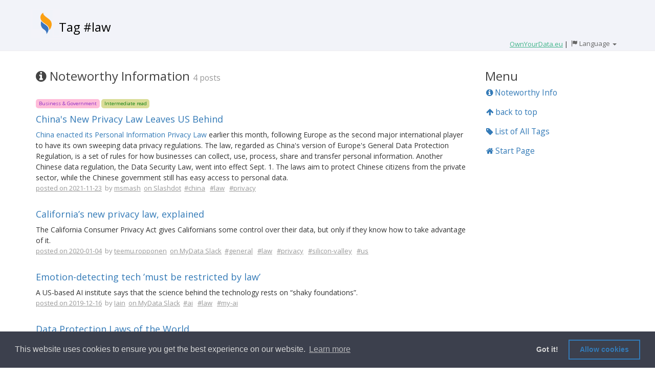

--- FILE ---
content_type: text/html; charset=utf-8
request_url: https://weekly-digest.ownyourdata.eu/tag/218
body_size: 21465
content:
<!DOCTYPE html>
<html lang="en">
  <head>
    <title>Tag #law</title>
    <meta name="csrf-param" content="authenticity_token" />
<meta name="csrf-token" content="zh56EfkUxHCfB0UArm2cv9iiwnEDDLhSdBXEW1jg3btB2KFzn+rjIT7WlAJjz1vtXEGaJAjTgxAz6/MsEYw4vw==" />
    <link href="https://fonts.googleapis.com/css?family=Open+Sans:400,700" rel="stylesheet">
<script>(function(w,d,s,l,i){w[l]=w[l]||[];w[l].push({'gtm.start':new Date().getTime(),event:'gtm.js'});var f=d.getElementsByTagName(s)[0],j=d.createElement(s),dl=l!='dataLayer'?'&l='+l:'';j.async=true;j.src='https://www.googletagmanager.com/gtm.js?id='+i+dl;f.parentNode.insertBefore(j,f);})(window,document,'script','dataLayer','GTM-TR9JQJ9');</script>
    <link rel="stylesheet" media="all" href="/assets/application-7e91900f7a5184d028df0f533ebf64cd83389b7f8f0cf05dd062fe77ad20ef11.css" /> <!--, 'data-turbolinks-track': 'reload' % > -->
    <script src="/assets/application-65c5aefad38d36bdcf10bb497b4f5b26cb3c5dfb8e86ce97b6d7c53680555323.js"></script> <!--, 'data-turbolinks-track': 'reload' % > -->
    <meta name="viewport" content="width=device-width, initial-scale=1">
<!-- Google tag (gtag.js) -->
<script async src="https://www.googletagmanager.com/gtag/js?id=G-0ELN6WZ6KT"></script>
<script>
  window.dataLayer = window.dataLayer || [];
  function gtag(){dataLayer.push(arguments);}
  gtag('js', new Date());
  gtag('config', 'G-0ELN6WZ6KT');
</script>
  </head>

  <body data-spy="scroll" data-target="#myScrollspy" data-offset="15">
    <noscript><iframe src="https://www.googletagmanager.com/ns.html?id=GTM-TR9JQJ9" height="0" width="0" style="display:none;visibility:hidden"></iframe></noscript>
    <div style="background-color: #F2F3F9;">
      <div class="container">
        <div class="row">
          <div class="col-md-12" style="min-height: 60px; margin-top: 20px;">
            <div style="display: table;">
              <a href="/en/" onmousedown="$('#stats_target').val('home');$('#stats_target_id').val('0');$('#stats_form').submit();" style="display: table-cell;"><img style="height: 60px; margin: -20px -5px -10px -10px; vertical-align: text-bottom;" alt="OwnYourData Logo" src="/assets/oyd2-8f62aea7377b8997e238bc69037e129ad5ecabb54c9a5785c7404dcbbbebf944.png" /></a>
              <div style="display: table-cell;">
                <h1 class="visible-xs visible-sm hidden-md hiden-lg" style="text-align: left; margin-bottom: 10px; font-size: x-large;"><a href="/en/" onmousedown="$('#stats_target').val('home');$('#stats_target_id').val('0');$('#stats_form').submit();" class="title-link">#law</a></h1>
                <h1 class="hidden-xs hidden-sm visible-md visible-lg" style="text-align: left; margin-bottom: 10px; font-size: x-large;"><a href="/en/" onmousedown="$('#stats_target').val('home');$('#stats_target_id').val('0');$('#stats_form').submit();" class="title-link">Tag #law</a></h1>
              </div>
            </div>
            <div style="float: right; white-space: nowrap;">
                     <a href="https://www.ownyourdata.eu/" onmousedown="$('#stats_target').val('ownyourdata');$('#stats_target_id').val('');$('#stats_form').submit();" style="color: #42B58C; text-decoration: none;"><span style="text-decoration: underline;">OwnYourData.eu</span></a> 
              |
              <div class="btn-group dropdown" style="margin-left: -10px;">
                <button type="button" class="fakelink_nounderline hidden-xs hidden-sm visible-md visible-lg" data-toggle="dropdown" aria-haspopup="true" aria-expanded="false">
                  <span class="glyphicon glyphicon-flag"></span>
                  <span class="font-size-large" style="font-size:13px;">Language</span> 
                  <span class="caret"></span>
                </button>
                <button type="button" class="fakelink_nounderline visible-xs visible-sm hidden-md hidden-lg" data-toggle="dropdown" aria-haspopup="true" aria-expanded="false">
                  <span class="glyphicon glyphicon-flag"></span>
                  <span class="caret"></span>
                </button>
                <ul class="dropdown-menu dropdown-menu-right">
                  <li><a href="/en/tag/218">English</a></li>
                  <li><a href="/cn/tag/218">简体中文</a></li>
                  <li><a href="/de/tag/218">Deutsch</a></li>
                  <li><a href="/fr/tag/218">Français</a></li>
                  <li><a href="/hu/tag/218">Magyar</a></li>
                  <li><a href="/jp/tag/218">日本語</a></li>
                  <li><a href="/ko/tag/218">한국어</a></li>
                  <li><a href="/pl/tag/218">Polski</a></li>
                  <li><a href="/pt/tag/218">Português</a></li>
                </ul>
              </div>
            </div>
          </div>
        </div>
      </div>
    </div>
    <hr style="margin-top: 0;">
    <div class="container">
      <form id="stats_form" action="/stats?locale=en" accept-charset="UTF-8" data-remote="true" method="post"><input name="utf8" type="hidden" value="&#x2713;" /><input type="hidden" name="authenticity_token" value="Wiy0ZIWvo5yBz8Zw7vJP0we1hmJqIO6uY3Fse8uzxm8BcsN1SSRoCJyYVmOrT1mWpMM15iTNu0wipU+Jyi0AZQ==" />
    <input value="tag" type="hidden" name="stats_source" id="stats_source" />
    <input value="218" type="hidden" name="stats_source_id" id="stats_source_id" />
    <input type="hidden" name="stats_target" id="stats_target" />
    <input type="hidden" name="stats_target_id" id="stats_target_id" />
<div class="row">
    <div class="col-sm-9">
        <nav id="menu" class="bs-docs-sidebar visible-xs" style="border-color: lightgray; border-width: 1px; border-style: solid; padding: 20px; margin-top: 20px; width: 220px; border-radius: 20px;">
          <ul class="nav bs-docs-sidenav">
            <li><div class="section">Menu</div></li>
            <li><a href="#info"><i class="fa fa-info-circle" aria-hidden="true"></i> Noteworthy Info (4)</a></li>
            
            
            <li><a href="/tags"><i class="fa fa-user" aria-hidden="true"></i> All Tags</a></li>            
            <li><a href="/"><i class="fa fa-home" aria-hidden="true"></i> Start Page</a></li>            
          </ul>
        </nav>

            <div id="info" style="margin-top:17px;">
                <div class="section">
                    <i class="fa fa-info-circle" aria-hidden="true"></i>
                    Noteworthy Information
                </div>
                <div class="section-sub hidden-xs">4 posts</div>
            </div>
            <div class="info-elements">
    <div class="post-title">
        <p>            <span class="label label-biz">Business & Government</span>
            <span class="label label-intermediate">Intermediate read</span>
</p>
        <a href="https://www.axios.com/china-privacy-law-leaves-us-behind-31875e27-e25a-4322-b262-3878445f4fa9.html" onmousedown="$('#stats_target').val('post');$('#stats_target_id').val('1774');$('#stats_form').submit();" target="_blank">China&#39;s New Privacy Law Leaves US Behind</a>
        <!--<div class="dropdown" style="display: inline; cursor: pointer;">
            <div id="Label_1774" data-toggle="dropdown" aria-haspopup="true" aria-expanded="false" style="display: inline;">
                <img style="height: 15px; margin: 0 0 3px;" src="/assets/menu-35b16d78b002b68e06f4564136b95b7e3eae446e029b7efc59fc0b332e67c6d1.png" />
            </div>
            <ul class="dropdown-menu dropdown-menu-right" aria-labelledby="Label_1774">
                        <li><a href="/en/weekly/2021-11-26">posted on 2021-11-23</a></li>
                        <li><a href="/en/user/193">by msmash</a></li>
                        <li><a href="https://yro.slashdot.org/story/21/11/23/192232/chinas-new-privacy-law-leaves-us-behind" onmousedown="$('#stats_target').val('slack');$('#stats_target_id').val('1774');$('#stats_form').submit();" target="_blank" style="font-size: small;">show on Slack</a></li>
            </ul>
        </div>-->
    </div>
    <div class="post-text">
        <p><a href="https://www.axios.com/china-privacy-law-leaves-us-behind-31875e27-e25a-4322-b262-3878445f4fa9.html">China enacted its Personal Information Privacy Law</a> earlier this month, following Europe as the second major international player to have its own sweeping data privacy regulations. The law, regarded as China&#39;s version of Europe&#39;s General Data Protection Regulation, is a set of rules for how businesses can collect, use, process, share and transfer personal information. Another Chinese data regulation, the Data Security Law, went into effect Sept. 1. The laws aim to protect Chinese citizens from the private sector, while the Chinese government still has easy access to personal data. </p>

    </div>
    <div class="post-tags">
        <span>
                    <a href="/en/weekly/2021-11-26" class="post-tag">posted on 2021-11-23</a>
                    &nbsp;by <a href="/en/user/193" class="post-tag">msmash</a>
                    &nbsp;<a href="https://yro.slashdot.org/story/21/11/23/192232/chinas-new-privacy-law-leaves-us-behind" onmousedown="$('#stats_target').val('slack');$('#stats_target_id').val('1774');$('#stats_form').submit();" target="_blank" style="font-size: small;" class="post-tag">on Slashdot</a>
        </span>
        &nbsp;<a class="post-tag" href="/en/tag/162" onmousedown="$('#stats_source').val('post');$('#stats_source_id').val('1774');$('#stats_target').val('tag');$('#stats_target_id').val('162');$('#stats_form').submit();">#china</a>
&nbsp;&nbsp;<a class="post-tag" href="/en/tag/218" onmousedown="$('#stats_source').val('post');$('#stats_source_id').val('1774');$('#stats_target').val('tag');$('#stats_target_id').val('218');$('#stats_form').submit();">#law</a>
&nbsp;&nbsp;<a class="post-tag" href="/en/tag/12" onmousedown="$('#stats_source').val('post');$('#stats_source_id').val('1774');$('#stats_target').val('tag');$('#stats_target_id').val('12');$('#stats_form').submit();">#privacy</a>
&nbsp;&nbsp;
    </div>
</div><div class="info-elements">
    <div class="post-title">
        <p></p>
        <a href="https://www.vox.com/recode/2019/12/30/21030754/ccpa-2020-california-privacy-law-rights-explained" onmousedown="$('#stats_target').val('post');$('#stats_target_id').val('351');$('#stats_form').submit();" target="_blank">California’s new privacy law, explained</a>
        <!--<div class="dropdown" style="display: inline; cursor: pointer;">
            <div id="Label_351" data-toggle="dropdown" aria-haspopup="true" aria-expanded="false" style="display: inline;">
                <img style="height: 15px; margin: 0 0 3px;" src="/assets/menu-35b16d78b002b68e06f4564136b95b7e3eae446e029b7efc59fc0b332e67c6d1.png" />
            </div>
            <ul class="dropdown-menu dropdown-menu-right" aria-labelledby="Label_351">
                        <li><a href="/en/weekly/2020-01-10">posted on 2020-01-04</a></li>
                        <li><a href="/en/user/11">by teemu.ropponen</a></li>
                        <li><a href="https://mydataglobal.slack.com/archives/C7G9FPL81/p1578129168075300" onmousedown="$('#stats_target').val('slack');$('#stats_target_id').val('351');$('#stats_form').submit();" target="_blank" style="font-size: small;">show on Slack</a></li>
            </ul>
        </div>-->
    </div>
    <div class="post-text">
        <p>The California Consumer Privacy Act gives Californians some control over their data, but only if they know how to take advantage of it.</p>

    </div>
    <div class="post-tags">
        <span>
                    <a href="/en/weekly/2020-01-10" class="post-tag">posted on 2020-01-04</a>
                    &nbsp;by <a href="/en/user/11" class="post-tag">teemu.ropponen</a>
                    &nbsp;<a href="https://mydataglobal.slack.com/archives/C7G9FPL81/p1578129168075300" onmousedown="$('#stats_target').val('slack');$('#stats_target_id').val('351');$('#stats_form').submit();" target="_blank" style="font-size: small;" class="post-tag">on MyData Slack</a>
        </span>
        &nbsp;<a class="post-tag" href="/en/tag/1" onmousedown="$('#stats_source').val('post');$('#stats_source_id').val('351');$('#stats_target').val('tag');$('#stats_target_id').val('1');$('#stats_form').submit();">#general</a>
&nbsp;&nbsp;<a class="post-tag" href="/en/tag/218" onmousedown="$('#stats_source').val('post');$('#stats_source_id').val('351');$('#stats_target').val('tag');$('#stats_target_id').val('218');$('#stats_form').submit();">#law</a>
&nbsp;&nbsp;<a class="post-tag" href="/en/tag/12" onmousedown="$('#stats_source').val('post');$('#stats_source_id').val('351');$('#stats_target').val('tag');$('#stats_target_id').val('12');$('#stats_form').submit();">#privacy</a>
&nbsp;&nbsp;<a class="post-tag" href="/en/tag/125" onmousedown="$('#stats_source').val('post');$('#stats_source_id').val('351');$('#stats_target').val('tag');$('#stats_target_id').val('125');$('#stats_form').submit();">#silicon-valley</a>
&nbsp;&nbsp;<a class="post-tag" href="/en/tag/75" onmousedown="$('#stats_source').val('post');$('#stats_source_id').val('351');$('#stats_target').val('tag');$('#stats_target_id').val('75');$('#stats_form').submit();">#us</a>
&nbsp;&nbsp;
    </div>
</div><div class="info-elements">
    <div class="post-title">
        <p></p>
        <a href="https://www.bbc.co.uk/news/technology-50761116" onmousedown="$('#stats_target').val('post');$('#stats_target_id').val('336');$('#stats_form').submit();" target="_blank">Emotion-detecting tech ’must be restricted by law’</a>
        <!--<div class="dropdown" style="display: inline; cursor: pointer;">
            <div id="Label_336" data-toggle="dropdown" aria-haspopup="true" aria-expanded="false" style="display: inline;">
                <img style="height: 15px; margin: 0 0 3px;" src="/assets/menu-35b16d78b002b68e06f4564136b95b7e3eae446e029b7efc59fc0b332e67c6d1.png" />
            </div>
            <ul class="dropdown-menu dropdown-menu-right" aria-labelledby="Label_336">
                        <li><a href="/en/weekly/2019-12-20">posted on 2019-12-16</a></li>
                        <li><a href="/en/user/17">by Iain</a></li>
                        <li><a href="https://mydataglobal.slack.com/archives/CE8N0JT0R/p1576480469000100" onmousedown="$('#stats_target').val('slack');$('#stats_target_id').val('336');$('#stats_form').submit();" target="_blank" style="font-size: small;">show on Slack</a></li>
            </ul>
        </div>-->
    </div>
    <div class="post-text">
        <p>A US-based AI institute says that the science behind the technology rests on “shaky foundations”.</p>

    </div>
    <div class="post-tags">
        <span>
                    <a href="/en/weekly/2019-12-20" class="post-tag">posted on 2019-12-16</a>
                    &nbsp;by <a href="/en/user/17" class="post-tag">Iain</a>
                    &nbsp;<a href="https://mydataglobal.slack.com/archives/CE8N0JT0R/p1576480469000100" onmousedown="$('#stats_target').val('slack');$('#stats_target_id').val('336');$('#stats_form').submit();" target="_blank" style="font-size: small;" class="post-tag">on MyData Slack</a>
        </span>
        &nbsp;<a class="post-tag" href="/en/tag/43" onmousedown="$('#stats_source').val('post');$('#stats_source_id').val('336');$('#stats_target').val('tag');$('#stats_target_id').val('43');$('#stats_form').submit();">#ai</a>
&nbsp;&nbsp;<a class="post-tag" href="/en/tag/218" onmousedown="$('#stats_source').val('post');$('#stats_source_id').val('336');$('#stats_target').val('tag');$('#stats_target_id').val('218');$('#stats_form').submit();">#law</a>
&nbsp;&nbsp;<a class="post-tag" href="/en/tag/106" onmousedown="$('#stats_source').val('post');$('#stats_source_id').val('336');$('#stats_target').val('tag');$('#stats_target_id').val('106');$('#stats_form').submit();">#my-ai</a>
&nbsp;&nbsp;
    </div>
</div><div class="info-elements">
    <div class="post-title">
        <p></p>
        <a href="https://www.dlapiperdataprotection.com/" onmousedown="$('#stats_target').val('post');$('#stats_target_id').val('289');$('#stats_form').submit();" target="_blank">Data Protection Laws of the World</a>
        <!--<div class="dropdown" style="display: inline; cursor: pointer;">
            <div id="Label_289" data-toggle="dropdown" aria-haspopup="true" aria-expanded="false" style="display: inline;">
                <img style="height: 15px; margin: 0 0 3px;" src="/assets/menu-35b16d78b002b68e06f4564136b95b7e3eae446e029b7efc59fc0b332e67c6d1.png" />
            </div>
            <ul class="dropdown-menu dropdown-menu-right" aria-labelledby="Label_289">
                        <li><a href="/en/weekly/2019-11-29">posted on 2019-11-24</a></li>
                        <li><a href="/en/user/10">by Sille</a></li>
                        <li><a href="https://mydataglobal.slack.com/archives/C7GS9PYVA/p1574626420111600" onmousedown="$('#stats_target').val('slack');$('#stats_target_id').val('289');$('#stats_form').submit();" target="_blank" style="font-size: small;">show on Slack</a></li>
            </ul>
        </div>-->
    </div>
    <div class="post-text">
        <p>Provides an overview of the key privacy and data protection laws and regulations across the globe.</p>

    </div>
    <div class="post-tags">
        <span>
                    <a href="/en/weekly/2019-11-29" class="post-tag">posted on 2019-11-24</a>
                    &nbsp;by <a href="/en/user/10" class="post-tag">Sille</a>
                    &nbsp;<a href="https://mydataglobal.slack.com/archives/C7GS9PYVA/p1574626420111600" onmousedown="$('#stats_target').val('slack');$('#stats_target_id').val('289');$('#stats_form').submit();" target="_blank" style="font-size: small;" class="post-tag">on MyData Slack</a>
        </span>
        &nbsp;<a class="post-tag" href="/en/tag/218" onmousedown="$('#stats_source').val('post');$('#stats_source_id').val('289');$('#stats_target').val('tag');$('#stats_target_id').val('218');$('#stats_form').submit();">#law</a>
&nbsp;&nbsp;<a class="post-tag" href="/en/tag/134" onmousedown="$('#stats_source').val('post');$('#stats_source_id').val('289');$('#stats_target').val('tag');$('#stats_target_id').val('134');$('#stats_form').submit();">#random</a>
&nbsp;&nbsp;
    </div>
</div>
            <div class="visible-xs text-right">
                <a href="#menu"><i class="fa fa-chevron-up" aria-hidden="true"></i> Menu</a>
            </div>
            <hr style="margin-top: 30px; margin-bottom: 23">


    </div>
    <div class="col-sm-3" style="margin-top: 20px;">
        <nav class="bs-docs-sidebar hidden-xs" id="myScrollspy">
          <ul class="nav bs-docs-sidenav" data-spy="affix" data-offset-top="110">
            <li><div class="section">Menu</div></li>
            <li><a href="#info"><i class="fa fa-info-circle" aria-hidden="true"></i> Noteworthy Info</a></li>
            
            
            <li><a href="#"><i class="fa fa-arrow-up" aria-hidden="true"></i> back to top</a></li>
            <li><a href="/tags"><i class="fa fa-tag" aria-hidden="true"></i> List of All Tags</a></li>            
            <li><a href="/"><i class="fa fa-home" aria-hidden="true"></i> Start Page</a></li>            
          </ul>
        </nav>
    </div>
</div>
</form>
        <div class="row" style="margin-top: 40px;">
          <div class="col-md-12">
            <p><a href="/en/" onmousedown="$('#stats_target').val('start_page');$('#stats_target_id').val('0');$('#stats_form').submit();" style="margin-left: 15px;"><i class="fa fa-home" aria-hidden="true"></i> to Start Page</a></p>
          </div>
        </div>
    </div>
    <hr>
    <div class="container">
      <div class="row">
        <div class="col-md-8" style="margin: -10px 0 30px;">
          &copy; 2022 <a href="https://www.ownyourdata.eu" onmousedown="$('#stats_target').val('oyd_footer');$('#stats_target_id').val('');$('#stats_form').submit();">OwnYourData.eu</a>
          <a href="https://www.ownyourdata.eu/en/imprint/" style="margin: 0 10px;" onmousedown="$('#stats_target').val('imprint');$('#stats_target_id').val('');$('#stats_form').submit();">Imprint</a>
          <a href="https://www.ownyourdata.eu/en/privacy-policy/" onmousedown="$('#stats_target').val('privacy');$('#stats_target_id').val('');$('#stats_form').submit();">Privacy Policy</a>
          <a href="/en/contributor" style="margin: 0 10px;" onmousedown="$('#stats_target').val('contributor');$('#stats_target_id').val('');$('#stats_form').submit();">Contributor</a>
        </div>
        <div class="col-md-4" style="margin: -9px 0 30px;">
          <ul style="float:right; list-style-type: none; margin: -9px 0 30px;">
            <li class="nav-label" style="display: inline-block;">Social &amp; Feed:</li>
            <li style="display: inline-block;"><a href="/en/home.rss" target="_blank" rel="nofollow"><i class="fa fa-rss-square fa-2x" aria-hidden="true"></i></a></li>
            <li style="display: inline-block;"><a href="https://www.facebook.com/OwnYourDataEU/" target="_blank" rel="nofollow"><i class="fa fa-facebook-square fa-2x" aria-hidden="true"></i></a></li>
            <li style="display: inline-block;"><a href="https://www.linkedin.com/company/ownyourdata/" target="_blank" rel="nofollow"><i class="fa fa-linkedin-square fa-2x" aria-hidden="true"></i></a></li>
            <li style="display: inline-block;"><a href="https://twitter.com/OwnYourDataEU" target="_blank" rel="nofollow"><i class="fa fa-twitter-square fa-2x" aria-hidden="true"></i><span class="sr-only">Twitter</span></a></li>
          </ul>
        </div>
      </div>
    </div>
  </body>
</html>
